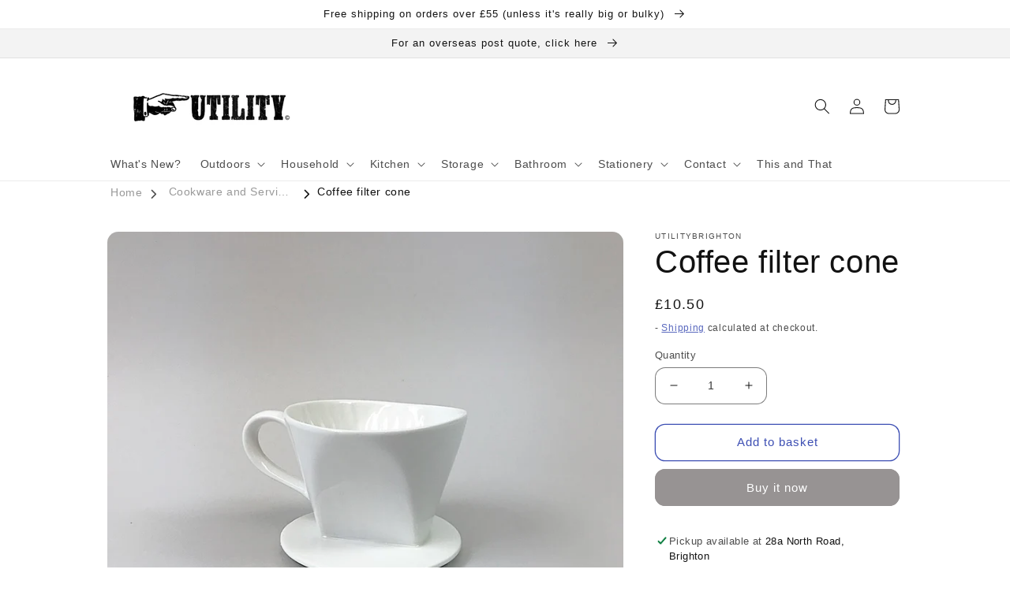

--- FILE ---
content_type: text/javascript; charset=utf-8
request_url: https://utilitygreatbritain.co.uk/products/coffee-filter-cone.js
body_size: 448
content:
{"id":7869724393626,"title":"Coffee filter cone","handle":"coffee-filter-cone","description":"\u003cp\u003eAnother by-popular-demand item: A coffee filter cone or dripper cone. Ceramic and perfect for one mug. It seems more and more of us are making our coffee with a pour over or drip set up. A lovely looking thing, it's off white ceramic and measures 11cm across.\u003c\/p\u003e\n\u003cp\u003eBung in your filter paper, your coffee and away you go.\u003c\/p\u003e","published_at":"2023-07-17T14:57:18+01:00","created_at":"2023-07-17T14:57:18+01:00","vendor":"utilitybrighton","type":"Coffee filter cone","tags":[],"price":1050,"price_min":1050,"price_max":1050,"available":true,"price_varies":false,"compare_at_price":null,"compare_at_price_min":0,"compare_at_price_max":0,"compare_at_price_varies":false,"variants":[{"id":43739311571098,"title":"Default Title","option1":"Default Title","option2":null,"option3":null,"sku":"","requires_shipping":true,"taxable":true,"featured_image":null,"available":true,"name":"Coffee filter cone","public_title":null,"options":["Default Title"],"price":1050,"weight":375,"compare_at_price":null,"inventory_management":"shopify","barcode":"","requires_selling_plan":false,"selling_plan_allocations":[]}],"images":["\/\/cdn.shopify.com\/s\/files\/1\/0605\/9894\/3898\/files\/Onecupcoffeefilterconeceramic.jpg?v=1689602394","\/\/cdn.shopify.com\/s\/files\/1\/0605\/9894\/3898\/files\/Onecupcoffeefilterconeabove.jpg?v=1689602398","\/\/cdn.shopify.com\/s\/files\/1\/0605\/9894\/3898\/files\/Coffeefilterconeonmug.jpg?v=1689602401","\/\/cdn.shopify.com\/s\/files\/1\/0605\/9894\/3898\/files\/Coffeefilterconedetailbottom.jpg?v=1689602404"],"featured_image":"\/\/cdn.shopify.com\/s\/files\/1\/0605\/9894\/3898\/files\/Onecupcoffeefilterconeceramic.jpg?v=1689602394","options":[{"name":"Title","position":1,"values":["Default Title"]}],"url":"\/products\/coffee-filter-cone","media":[{"alt":"Coffee filter cone - utilitybrighton","id":29885091315866,"position":1,"preview_image":{"aspect_ratio":1.0,"height":1063,"width":1063,"src":"https:\/\/cdn.shopify.com\/s\/files\/1\/0605\/9894\/3898\/files\/Onecupcoffeefilterconeceramic.jpg?v=1689602394"},"aspect_ratio":1.0,"height":1063,"media_type":"image","src":"https:\/\/cdn.shopify.com\/s\/files\/1\/0605\/9894\/3898\/files\/Onecupcoffeefilterconeceramic.jpg?v=1689602394","width":1063},{"alt":"Coffee filter cone - utilitybrighton","id":29885091610778,"position":2,"preview_image":{"aspect_ratio":1.0,"height":1063,"width":1063,"src":"https:\/\/cdn.shopify.com\/s\/files\/1\/0605\/9894\/3898\/files\/Onecupcoffeefilterconeabove.jpg?v=1689602398"},"aspect_ratio":1.0,"height":1063,"media_type":"image","src":"https:\/\/cdn.shopify.com\/s\/files\/1\/0605\/9894\/3898\/files\/Onecupcoffeefilterconeabove.jpg?v=1689602398","width":1063},{"alt":"Coffee filter cone - utilitybrighton","id":29885092102298,"position":3,"preview_image":{"aspect_ratio":1.0,"height":1063,"width":1063,"src":"https:\/\/cdn.shopify.com\/s\/files\/1\/0605\/9894\/3898\/files\/Coffeefilterconeonmug.jpg?v=1689602401"},"aspect_ratio":1.0,"height":1063,"media_type":"image","src":"https:\/\/cdn.shopify.com\/s\/files\/1\/0605\/9894\/3898\/files\/Coffeefilterconeonmug.jpg?v=1689602401","width":1063},{"alt":"Coffee filter cone - utilitybrighton","id":29885092462746,"position":4,"preview_image":{"aspect_ratio":1.0,"height":1063,"width":1063,"src":"https:\/\/cdn.shopify.com\/s\/files\/1\/0605\/9894\/3898\/files\/Coffeefilterconedetailbottom.jpg?v=1689602404"},"aspect_ratio":1.0,"height":1063,"media_type":"image","src":"https:\/\/cdn.shopify.com\/s\/files\/1\/0605\/9894\/3898\/files\/Coffeefilterconedetailbottom.jpg?v=1689602404","width":1063}],"requires_selling_plan":false,"selling_plan_groups":[]}